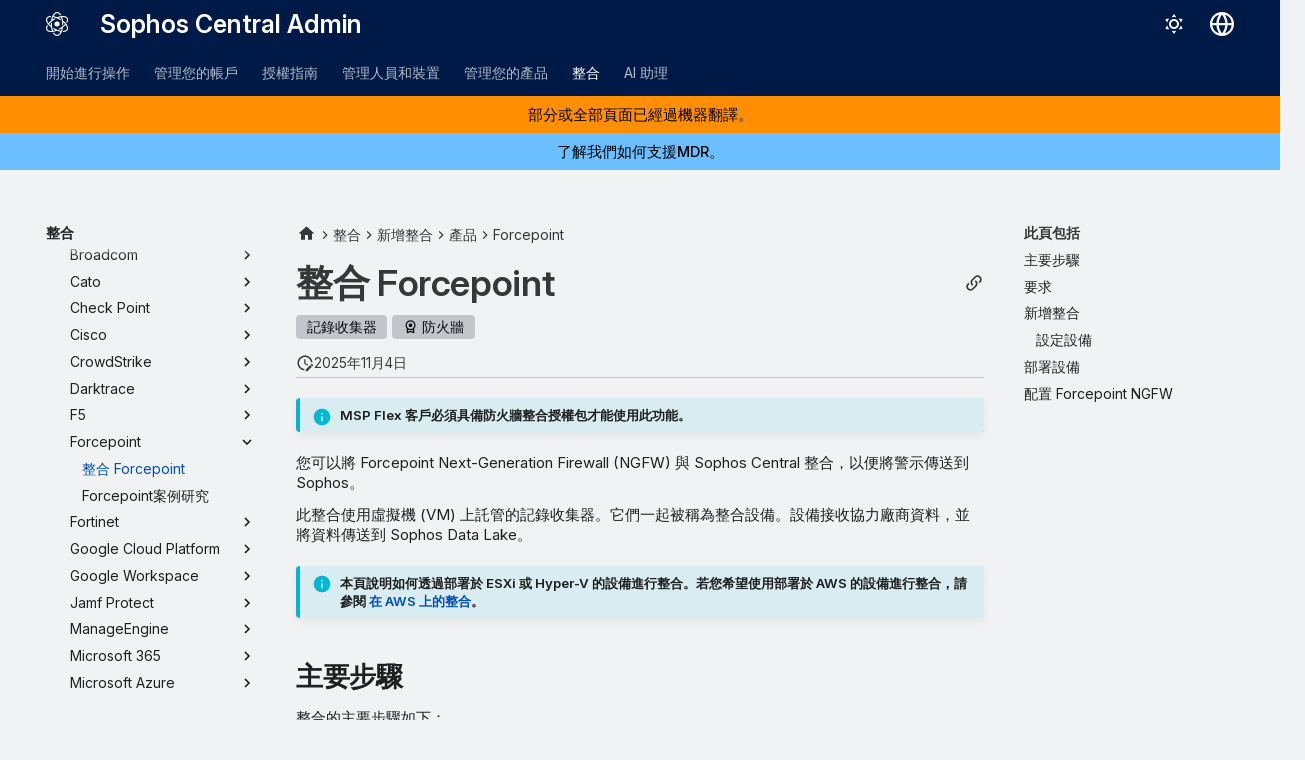

--- FILE ---
content_type: text/html
request_url: https://docs.sophos.com/central/customer/help/zh-tw/ManageYourProducts/ThreatAnalysisCenter/Integrations/Forcepoint/ForcepointSetup/index.html
body_size: 14472
content:
<!doctype html><html lang=zh-TW class=no-js> <head><script type=text/javascript src=https://static.cloud.coveo.com/coveo.analytics.js/2/coveoua.js></script><script type=module src=https://static.cloud.coveo.com/atomic/v3.20/atomic.esm.js></script><link rel=stylesheet href=https://static.cloud.coveo.com/atomic/v3.20/themes/coveo.css><script type=text/javascript>function searchAllContent(){const baseURL='https://support.sophos.com/support/s/support-community-search';const urlParams=window.location.hash;window.open(`${baseURL}${urlParams}`,'_blank');}</script><script type=module>import{buildRedirectionTrigger,loadAdvancedSearchQueryActions}from'https://static.cloud.coveo.com/headless/v3/headless.esm.js';async function fetchCoveoCredentials(){const url=new URL(window.location.href);const json_url=url.protocol+'//'+url.host+'/assets/coveo/data.json';const orgId=sessionStorage.getItem('coveoOrganizationId');if(orgId===null||orgId==='undefined'){const response=await fetch(json_url);if(!response.ok){console.error('Error fetching Coveo API credentials:',response.error);}
const json=await response.json();sessionStorage.setItem('coveoAccessToken',json.accessToken);sessionStorage.setItem('coveoOrganizationId',json.organizationId);}}
async function initializeStandaloneSearchBox(){await customElements.whenDefined('atomic-search-interface');const searchInterfaceStandaloneBox=document.querySelector('#coveo-atomic-search-standalone-box');await searchInterfaceStandaloneBox.initialize({accessToken:sessionStorage.getItem('coveoAccessToken'),organizationId:sessionStorage.getItem('coveoOrganizationId'),analytics:{analyticsMode:'legacy'}});searchInterfaceStandaloneBox.language='zh-TW';}
async function initializeSearchPage(searchInterface){await searchInterface.initialize({accessToken:sessionStorage.getItem('coveoAccessToken'),organizationId:sessionStorage.getItem('coveoOrganizationId'),analytics:{analyticsMode:'legacy'}});searchInterface.language='zh-TW';const engine=searchInterface.engine;const controller=buildRedirectionTrigger(engine);controller.subscribe(()=>{const{redirectTo}=controller.state;if(redirectTo){window.location.replace(redirectTo);}});const updateAdvancedSearchQueriesAction=loadAdvancedSearchQueryActions(engine).updateAdvancedSearchQueries({aq:'@uri="https://docs.sophos.com/central/customer/help/zh-tw/"'});engine.dispatch(updateAdvancedSearchQueriesAction);searchInterface.executeFirstSearch();}
(async()=>{await customElements.whenDefined('atomic-search-interface');await fetchCoveoCredentials();await initializeStandaloneSearchBox();const searchInterface=document.querySelector('#coveo-atomic-search');if(searchInterface!==null){await initializeSearchPage(searchInterface);document.querySelector('.md-top').style.display='none';}
coveoua("init",sessionStorage.getItem('coveoAccessToken'),"https://"+sessionStorage.getItem('coveoOrganizationId')+".analytics.org.coveo.com");coveoua("send","view",{contentIdKey:"@clickableuri",contentIdValue:window.location.href,});})();</script><link rel=preconnect href=https://fonts.googleapis.com><link rel=preconnect href=https://fonts.gstatic.com crossorigin><link href="https://fonts.googleapis.com/css2?family=Inter:opsz,wght@14..32,400..700&display=swap" rel=stylesheet><script type=text/javascript>
    (function(c,l,a,r,i,t,y){
        c[a]=c[a]||function(){(c[a].q=c[a].q||[]).push(arguments)};
        t=l.createElement(r);t.async=1;t.src="https://www.clarity.ms/tag/"+i;
        y=l.getElementsByTagName(r)[0];y.parentNode.insertBefore(t,y);
    })(window, document, "clarity", "script", "nfhqssysry");
</script><script>(function(w,d,s,l,i){w[l]=w[l]||[];w[l].push({'gtm.start':
new Date().getTime(),event:'gtm.js'});var f=d.getElementsByTagName(s)[0],
j=d.createElement(s),dl=l!='dataLayer'?'&l='+l:'';j.async=true;j.src=
'https://www.googletagmanager.com/gtm.js?id='+i+dl;f.parentNode.insertBefore(j,f);
})(window,document,'script','dataLayer','GTM-TW8W88B');</script><link href=https://cdn.jsdelivr.net/npm/bootstrap@5.2.0/dist/css/bootstrap.min.css rel=stylesheet integrity=sha384-gH2yIJqKdNHPEq0n4Mqa/HGKIhSkIHeL5AyhkYV8i59U5AR6csBvApHHNl/vI1Bx crossorigin=anonymous><meta charset=utf-8><meta name=viewport content="width=device-width,initial-scale=1"><meta name=description content="您可以將 Forcepoint NGFW 與 Sophos Central 整合。"><meta name=author content="Sophos Ltd."><link href=https://docs.sophos.com/central/customer/help/zh-tw/ManageYourProducts/ThreatAnalysisCenter/Integrations/Forcepoint/ForcepointSetup/ rel=canonical><link href=../ rel=prev><link href=../ForcepointCases/ rel=next><link rel=icon href=../../../../../assets/images/sophos/sophosfavicon.ico><meta name=generator content="mkdocs-1.6.1, mkdocs-material-9.6.21+insiders-4.53.17"><title>整合 Forcepoint - Sophos Central Admin</title><link rel=stylesheet href=../../../../../assets/stylesheets/main.7d528353.min.css><link rel=stylesheet href=../../../../../assets/stylesheets/palette.ab4e12ef.min.css><link rel=preconnect href=https://fonts.gstatic.com crossorigin><link rel=stylesheet href="https://fonts.googleapis.com/css?family=Roboto:300,300i,400,400i,700,700i%7CRoboto+Mono:400,400i,700,700i&display=fallback"><style>:root{--md-text-font:"Roboto";--md-code-font:"Roboto Mono"}</style><link rel=stylesheet href=../../../../../assets/stylesheets/sophos/sophos.css><script>__md_scope=new URL("../../../../..",location),__md_hash=e=>[...e].reduce(((e,_)=>(e<<5)-e+_.charCodeAt(0)),0),__md_get=(e,_=localStorage,t=__md_scope)=>JSON.parse(_.getItem(t.pathname+"."+e)),__md_set=(e,_,t=localStorage,a=__md_scope)=>{try{t.setItem(a.pathname+"."+e,JSON.stringify(_))}catch(e){}}</script><script id=__analytics>function __md_analytics(){function e(){dataLayer.push(arguments)}window.dataLayer=window.dataLayer||[],e("js",new Date),e("config","UA-737537-1"),document.addEventListener("DOMContentLoaded",(function(){document.forms.search&&document.forms.search.query.addEventListener("blur",(function(){this.value&&e("event","search",{search_term:this.value})}));document$.subscribe((function(){var t=document.forms.feedback;if(void 0!==t)for(var a of t.querySelectorAll("[type=submit]"))a.addEventListener("click",(function(a){a.preventDefault();var n=document.location.pathname,d=this.getAttribute("data-md-value");e("event","feedback",{page:n,data:d}),t.firstElementChild.disabled=!0;var r=t.querySelector(".md-feedback__note [data-md-value='"+d+"']");r&&(r.hidden=!1)})),t.hidden=!1})),location$.subscribe((function(t){e("config","UA-737537-1",{page_path:t.pathname})}))}));var t=document.createElement("script");t.async=!0,t.src="https://www.googletagmanager.com/gtag/js?id=UA-737537-1",document.getElementById("__analytics").insertAdjacentElement("afterEnd",t)}</script><script>"undefined"!=typeof __md_analytics&&__md_analytics()</script><style>
        .md-source-icon {
            display: none;
        }

        .dismiss-button {
            background-color: transparent;
            border: none;
            color: white;
            margin-left: 10px;
            cursor: pointer;
            font-weight: normal;
            text-decoration: underline;
        }
    </style><meta property=og:type content=website><meta property=og:title content="整合 Forcepoint - Sophos Central Admin"><meta property=og:description content="您可以將 Forcepoint NGFW 與 Sophos Central 整合。"><meta property=og:image content=https://docs.sophos.com/central/customer/help/zh-tw/assets/images/social/ManageYourProducts/ThreatAnalysisCenter/Integrations/Forcepoint/ForcepointSetup.png><meta property=og:image:type content=image/png><meta property=og:image:width content=1200><meta property=og:image:height content=630><meta content=https://docs.sophos.com/central/customer/help/zh-tw/ManageYourProducts/ThreatAnalysisCenter/Integrations/Forcepoint/ForcepointSetup/ property=og:url><meta property=twitter:card content=summary_large_image><meta property=twitter:title content="整合 Forcepoint - Sophos Central Admin"><meta property=twitter:description content="您可以將 Forcepoint NGFW 與 Sophos Central 整合。"><meta property=twitter:image content=https://docs.sophos.com/central/customer/help/zh-tw/assets/images/social/ManageYourProducts/ThreatAnalysisCenter/Integrations/Forcepoint/ForcepointSetup.png></head> <body dir=ltr data-md-color-scheme=sophosLight data-md-color-primary=indigo data-md-color-accent=indigo> <noscript><iframe src="https://www.googletagmanager.com/ns.html?id=GTM-TW8W88B" height=0 width=0 style=display:none;visibility:hidden></iframe></noscript> <input class=md-toggle data-md-toggle=drawer type=checkbox id=__drawer autocomplete=off> <input class=md-toggle data-md-toggle=search type=checkbox id=__search autocomplete=off> <label class=md-overlay for=__drawer></label> <div data-md-component=skip> <a href=#forcepoint class=md-skip> 跳至內容 </a> </div> <header class="md-header md-header--shadow md-header--lifted" data-md-component=header> <nav class="md-header__inner md-grid" aria-label=標頭> <a href=../../../../.. title="Sophos Central Admin" class="md-header__button md-logo" aria-label="Sophos Central Admin" data-md-component=logo> <img src=../../../../../assets/images/sophos/central.svg alt=logo> </a> <label class="md-header__button md-icon" for=__drawer> <svg xmlns=http://www.w3.org/2000/svg viewbox="0 0 24 24"><path d="M3 6h18v2H3zm0 5h18v2H3zm0 5h18v2H3z"/></svg> </label> <div class=md-header__title data-md-component=header-title> <div class=md-header__ellipsis> <div class=md-header__topic> <span class=md-ellipsis> Sophos Central Admin </span> </div> <div class=md-header__topic data-md-component=header-topic> <span class=md-ellipsis> 整合 Forcepoint </span> </div> </div> </div> <form class=md-header__option data-md-component=palette> <input class=md-option data-md-color-media="(prefers-color-scheme: light)" data-md-color-scheme=sophosLight data-md-color-primary=indigo data-md-color-accent=indigo aria-label=切換至深色模式 type=radio name=__palette id=__palette_0> <label class="md-header__button md-icon" title=切換至深色模式 for=__palette_1 hidden> <svg xmlns=http://www.w3.org/2000/svg viewbox="0 0 24 24"><path d="M12 7a5 5 0 0 1 5 5 5 5 0 0 1-5 5 5 5 0 0 1-5-5 5 5 0 0 1 5-5m0 2a3 3 0 0 0-3 3 3 3 0 0 0 3 3 3 3 0 0 0 3-3 3 3 0 0 0-3-3m0-7 2.39 3.42C13.65 5.15 12.84 5 12 5s-1.65.15-2.39.42zM3.34 7l4.16-.35A7.2 7.2 0 0 0 5.94 8.5c-.44.74-.69 1.5-.83 2.29zm.02 10 1.76-3.77a7.131 7.131 0 0 0 2.38 4.14zM20.65 7l-1.77 3.79a7.02 7.02 0 0 0-2.38-4.15zm-.01 10-4.14.36c.59-.51 1.12-1.14 1.54-1.86.42-.73.69-1.5.83-2.29zM12 22l-2.41-3.44c.74.27 1.55.44 2.41.44.82 0 1.63-.17 2.37-.44z"/></svg> </label> <input class=md-option data-md-color-media="(prefers-color-scheme: dark)" data-md-color-scheme=sophosDark data-md-color-primary=blue data-md-color-accent=blue aria-label=切換至淺色模式 type=radio name=__palette id=__palette_1> <label class="md-header__button md-icon" title=切換至淺色模式 for=__palette_0 hidden> <svg xmlns=http://www.w3.org/2000/svg viewbox="0 0 24 24"><path d="m17.75 4.09-2.53 1.94.91 3.06-2.63-1.81-2.63 1.81.91-3.06-2.53-1.94L12.44 4l1.06-3 1.06 3zm3.5 6.91-1.64 1.25.59 1.98-1.7-1.17-1.7 1.17.59-1.98L15.75 11l2.06-.05L18.5 9l.69 1.95zm-2.28 4.95c.83-.08 1.72 1.1 1.19 1.85-.32.45-.66.87-1.08 1.27C15.17 23 8.84 23 4.94 19.07c-3.91-3.9-3.91-10.24 0-14.14.4-.4.82-.76 1.27-1.08.75-.53 1.93.36 1.85 1.19-.27 2.86.69 5.83 2.89 8.02a9.96 9.96 0 0 0 8.02 2.89m-1.64 2.02a12.08 12.08 0 0 1-7.8-3.47c-2.17-2.19-3.33-5-3.49-7.82-2.81 3.14-2.7 7.96.31 10.98 3.02 3.01 7.84 3.12 10.98.31"/></svg> </label> </form> <script>var palette=__md_get("__palette");if(palette&&palette.color){if("(prefers-color-scheme)"===palette.color.media){var media=matchMedia("(prefers-color-scheme: light)"),input=document.querySelector(media.matches?"[data-md-color-media='(prefers-color-scheme: light)']":"[data-md-color-media='(prefers-color-scheme: dark)']");palette.color.media=input.getAttribute("data-md-color-media"),palette.color.scheme=input.getAttribute("data-md-color-scheme"),palette.color.primary=input.getAttribute("data-md-color-primary"),palette.color.accent=input.getAttribute("data-md-color-accent")}for(var[key,value]of Object.entries(palette.color))document.body.setAttribute("data-md-color-"+key,value)}</script> <div class=md-header__option> <div class=md-select> <button class="md-header__button md-icon" aria-label=選擇語言> <svg xmlns=http://www.w3.org/2000/svg viewbox="0 0 16 16"><path d="M8 0a8 8 0 1 1 0 16A8 8 0 0 1 8 0M5.78 8.75a9.64 9.64 0 0 0 1.363 4.177q.383.64.857 1.215c.245-.296.551-.705.857-1.215A9.64 9.64 0 0 0 10.22 8.75Zm4.44-1.5a9.64 9.64 0 0 0-1.363-4.177c-.307-.51-.612-.919-.857-1.215a10 10 0 0 0-.857 1.215A9.64 9.64 0 0 0 5.78 7.25Zm-5.944 1.5H1.543a6.51 6.51 0 0 0 4.666 5.5q-.184-.271-.352-.552c-.715-1.192-1.437-2.874-1.581-4.948m-2.733-1.5h2.733c.144-2.074.866-3.756 1.58-4.948q.18-.295.353-.552a6.51 6.51 0 0 0-4.666 5.5m10.181 1.5c-.144 2.074-.866 3.756-1.58 4.948q-.18.296-.353.552a6.51 6.51 0 0 0 4.666-5.5Zm2.733-1.5a6.51 6.51 0 0 0-4.666-5.5q.184.272.353.552c.714 1.192 1.436 2.874 1.58 4.948Z"/></svg> </button> <div class=md-select__inner> <ul class=md-select__list> <li class=md-select__item> <a href="https://docs.sophos.com/central/customer/help/de-de/index.html?contextId=forcepointngfw" hreflang=de class=md-select__link> Deutsch </a> </li> <li class=md-select__item> <a href="https://docs.sophos.com/central/customer/help/en-us/index.html?contextId=forcepointngfw" hreflang=en class=md-select__link> English </a> </li> <li class=md-select__item> <a href="https://docs.sophos.com/central/customer/help/es-es/index.html?contextId=forcepointngfw" hreflang=es class=md-select__link> Español </a> </li> <li class=md-select__item> <a href="https://docs.sophos.com/central/customer/help/fr-fr/index.html?contextId=forcepointngfw" hreflang=fr class=md-select__link> Français </a> </li> <li class=md-select__item> <a href="https://docs.sophos.com/central/customer/help/it-it/index.html?contextId=forcepointngfw" hreflang=it class=md-select__link> Italiano </a> </li> <li class=md-select__item> <a href="https://docs.sophos.com/central/customer/help/ja-jp/index.html?contextId=forcepointngfw" hreflang=ja class=md-select__link> 日本語 </a> </li> <li class=md-select__item> <a href="https://docs.sophos.com/central/customer/help/ko-kr/index.html?contextId=forcepointngfw" hreflang=kr class=md-select__link> 한국어 </a> </li> <li class=md-select__item> <a href="https://docs.sophos.com/central/customer/help/pt-br/index.html?contextId=forcepointngfw" hreflang=pt-BR class=md-select__link> Português (Brasil) </a> </li> <li class=md-select__item> <a href="https://docs.sophos.com/central/customer/help/zh-tw/index.html?contextId=forcepointngfw" hreflang=zh-TW class=md-select__link> 中文（繁體） </a> </li> </ul> </div> </div> </div> <div class=sophos-search> <atomic-search-interface id=coveo-atomic-search-standalone-box search-hub=documentation> <atomic-search-box redirection-url=../../../../../search/index.html> </atomic-search-box> </atomic-search-interface> </div> </nav> <nav class=md-tabs aria-label=標籤 data-md-component=tabs> <div class=md-grid> <ul class=md-tabs__list> <li class=md-tabs__item> <a href=../../../../../GettingStarted/ class=md-tabs__link> 開始進行操作 </a> </li> <li class=md-tabs__item> <a href=../../../../../ManageYourAccount/ class=md-tabs__link> 管理您的帳戶 </a> </li> <li class=md-tabs__item> <a href=../../../../../LicensingGuide/ class=md-tabs__link> 授權指南 </a> </li> <li class=md-tabs__item> <a href=../../../../../PeopleAndDevices/ class=md-tabs__link> 管理人員和裝置 </a> </li> <li class=md-tabs__item> <a href=../../../../ class=md-tabs__link> 管理您的產品 </a> </li> <li class="md-tabs__item md-tabs__item--active"> <a href=../../ class=md-tabs__link> 整合 </a> </li> <li class=md-tabs__item> <a href=../../../../../AI/ class=md-tabs__link> AI 助理 </a> </li> </ul> </div> </nav> </header> <div class=md-container data-md-component=container> <div class="sophos_hero_banner sophos_hero_banner_mt"> 部分或全部頁面已經過機器翻譯。 </div> <div class="sophos_hero_banner sophos_hero_banner_info"> <a href=https://docs.sophos.com/central/MDR/help/zh-tw/support/ class=sophos-banner--link> 了解我們如何支援MDR。 </a> </div> <main class=md-main data-md-component=main> <div class="md-main__inner md-grid"> <div class="md-sidebar md-sidebar--primary" data-md-component=sidebar data-md-type=navigation> <div class=md-sidebar__scrollwrap> <div class=md-sidebar__inner> <nav class="md-nav md-nav--primary md-nav--lifted" aria-label=導覽 data-md-level=0> <label class=md-nav__title for=__drawer> <a href=../../../../.. title="Sophos Central Admin" class="md-nav__button md-logo" aria-label="Sophos Central Admin" data-md-component=logo> <img src=../../../../../assets/images/sophos/central.svg alt=logo> </a> Sophos Central Admin </label> <ul class=md-nav__list data-md-scrollfix> <li class="md-nav__item md-nav__item--pruned md-nav__item--nested"> <a href=../../../../../GettingStarted/ class=md-nav__link> <span class=md-ellipsis> 開始進行操作 </span> <span class="md-nav__icon md-icon"></span> </a> </li> <li class="md-nav__item md-nav__item--pruned md-nav__item--nested"> <a href=../../../../../ManageYourAccount/ class=md-nav__link> <span class=md-ellipsis> 管理您的帳戶 </span> <span class="md-nav__icon md-icon"></span> </a> </li> <li class="md-nav__item md-nav__item--pruned md-nav__item--nested"> <a href=../../../../../LicensingGuide/ class=md-nav__link> <span class=md-ellipsis> 授權指南 </span> <span class="md-nav__icon md-icon"></span> </a> </li> <li class="md-nav__item md-nav__item--pruned md-nav__item--nested"> <a href=../../../../../PeopleAndDevices/ class=md-nav__link> <span class=md-ellipsis> 管理人員和裝置 </span> <span class="md-nav__icon md-icon"></span> </a> </li> <li class="md-nav__item md-nav__item--pruned md-nav__item--nested"> <a href=../../../../ class=md-nav__link> <span class=md-ellipsis> 管理您的產品 </span> <span class="md-nav__icon md-icon"></span> </a> </li> <li class="md-nav__item md-nav__item--active md-nav__item--section md-nav__item--nested"> <input class="md-nav__toggle md-toggle " type=checkbox id=__nav_6 checked> <div class="md-nav__link md-nav__container"> <a href=../../ class="md-nav__link "> <span class=md-ellipsis> 整合 </span> </a> <label class="md-nav__link " for=__nav_6 id=__nav_6_label tabindex> <span class="md-nav__icon md-icon"></span> </label> </div> <nav class=md-nav data-md-level=1 aria-labelledby=__nav_6_label aria-expanded=true> <label class=md-nav__title for=__nav_6> <span class="md-nav__icon md-icon"></span> 整合 </label> <ul class=md-nav__list data-md-scrollfix> <li class="md-nav__item md-nav__item--active md-nav__item--nested"> <input class="md-nav__toggle md-toggle " type=checkbox id=__nav_6_2 checked> <div class="md-nav__link md-nav__container"> <a href=../../OverviewAddIntegrations/ class="md-nav__link "> <span class=md-ellipsis> 新增整合 </span> </a> <label class="md-nav__link " for=__nav_6_2 id=__nav_6_2_label tabindex=0> <span class="md-nav__icon md-icon"></span> </label> </div> <nav class=md-nav data-md-level=2 aria-labelledby=__nav_6_2_label aria-expanded=true> <label class=md-nav__title for=__nav_6_2> <span class="md-nav__icon md-icon"></span> 新增整合 </label> <ul class=md-nav__list data-md-scrollfix> <li class="md-nav__item md-nav__item--pruned md-nav__item--nested"> <a href=../../OverviewIntegrationRequirements/ class=md-nav__link> <span class=md-ellipsis> 需求 </span> <span class="md-nav__icon md-icon"></span> </a> </li> <li class="md-nav__item md-nav__item--active md-nav__item--nested"> <input class="md-nav__toggle md-toggle " type=checkbox id=__nav_6_2_3 checked> <div class="md-nav__link md-nav__container"> <a href=../../OverviewProducts/ class="md-nav__link "> <span class=md-ellipsis> 產品 </span> </a> <label class="md-nav__link " for=__nav_6_2_3 id=__nav_6_2_3_label tabindex=0> <span class="md-nav__icon md-icon"></span> </label> </div> <nav class=md-nav data-md-level=3 aria-labelledby=__nav_6_2_3_label aria-expanded=true> <label class=md-nav__title for=__nav_6_2_3> <span class="md-nav__icon md-icon"></span> 產品 </label> <ul class=md-nav__list data-md-scrollfix> <li class="md-nav__item md-nav__item--pruned md-nav__item--nested"> <a href=../../Sophos/ class=md-nav__link> <span class=md-ellipsis> Sophos </span> <span class="md-nav__icon md-icon"></span> </a> </li> <li class="md-nav__item md-nav__item--pruned md-nav__item--nested"> <a href=../../Acronis/ class=md-nav__link> <span class=md-ellipsis> Acronis </span> <span class="md-nav__icon md-icon"></span> </a> </li> <li class="md-nav__item md-nav__item--pruned md-nav__item--nested"> <a href=../../AppOmni/ class=md-nav__link> <span class=md-ellipsis> AppOmni </span> <span class="md-nav__icon md-icon"></span> </a> </li> <li class="md-nav__item md-nav__item--pruned md-nav__item--nested"> <a href=../../Armis/ class=md-nav__link> <span class=md-ellipsis> Armis </span> <span class="md-nav__icon md-icon"></span> </a> </li> <li class="md-nav__item md-nav__item--pruned md-nav__item--nested"> <a href=../../Aryaka/ class=md-nav__link> <span class=md-ellipsis> Aryaka </span> <span class="md-nav__icon md-icon"></span> </a> </li> <li class="md-nav__item md-nav__item--pruned md-nav__item--nested"> <a href=../../Auth0/ class=md-nav__link> <span class=md-ellipsis> Auth0 </span> <span class="md-nav__icon md-icon"></span> </a> </li> <li class="md-nav__item md-nav__item--pruned md-nav__item--nested"> <a href=../../AWS/ class=md-nav__link> <span class=md-ellipsis> AWS </span> <span class="md-nav__icon md-icon"></span> </a> </li> <li class="md-nav__item md-nav__item--pruned md-nav__item--nested"> <a href=../../Barracuda/ class=md-nav__link> <span class=md-ellipsis> Barracuda CloudGen </span> <span class="md-nav__icon md-icon"></span> </a> </li> <li class="md-nav__item md-nav__item--pruned md-nav__item--nested"> <a href=../../Blackberry/ class=md-nav__link> <span class=md-ellipsis> CylanceOPTICS </span> <span class="md-nav__icon md-icon"></span> </a> </li> <li class="md-nav__item md-nav__item--pruned md-nav__item--nested"> <a href=../../Broadcom/ class=md-nav__link> <span class=md-ellipsis> Broadcom </span> <span class="md-nav__icon md-icon"></span> </a> </li> <li class="md-nav__item md-nav__item--pruned md-nav__item--nested"> <a href=../../Cato/ class=md-nav__link> <span class=md-ellipsis> Cato </span> <span class="md-nav__icon md-icon"></span> </a> </li> <li class="md-nav__item md-nav__item--pruned md-nav__item--nested"> <a href=../../Checkpoint/ class=md-nav__link> <span class=md-ellipsis> Check Point </span> <span class="md-nav__icon md-icon"></span> </a> </li> <li class="md-nav__item md-nav__item--pruned md-nav__item--nested"> <a href=../../Cisco/ class=md-nav__link> <span class=md-ellipsis> Cisco </span> <span class="md-nav__icon md-icon"></span> </a> </li> <li class="md-nav__item md-nav__item--pruned md-nav__item--nested"> <a href=../../CrowdStrike/ class=md-nav__link> <span class=md-ellipsis> CrowdStrike </span> <span class="md-nav__icon md-icon"></span> </a> </li> <li class="md-nav__item md-nav__item--pruned md-nav__item--nested"> <a href=../../Darktrace/ class=md-nav__link> <span class=md-ellipsis> Darktrace </span> <span class="md-nav__icon md-icon"></span> </a> </li> <li class="md-nav__item md-nav__item--pruned md-nav__item--nested"> <a href=../../F5/ class=md-nav__link> <span class=md-ellipsis> F5 </span> <span class="md-nav__icon md-icon"></span> </a> </li> <li class="md-nav__item md-nav__item--active md-nav__item--nested"> <input class="md-nav__toggle md-toggle " type=checkbox id=__nav_6_2_3_18 checked> <div class="md-nav__link md-nav__container"> <a href=../ class="md-nav__link "> <span class=md-ellipsis> Forcepoint </span> </a> <label class="md-nav__link " for=__nav_6_2_3_18 id=__nav_6_2_3_18_label tabindex=0> <span class="md-nav__icon md-icon"></span> </label> </div> <nav class=md-nav data-md-level=4 aria-labelledby=__nav_6_2_3_18_label aria-expanded=true> <label class=md-nav__title for=__nav_6_2_3_18> <span class="md-nav__icon md-icon"></span> Forcepoint </label> <ul class=md-nav__list data-md-scrollfix> <li class="md-nav__item md-nav__item--active"> <input class="md-nav__toggle md-toggle" type=checkbox id=__toc> <label class="md-nav__link md-nav__link--active" for=__toc> <span class=md-ellipsis> 整合 Forcepoint </span> <span class="md-nav__icon md-icon"></span> </label> <a href=./ class="md-nav__link md-nav__link--active"> <span class=md-ellipsis> 整合 Forcepoint </span> </a> <nav class="md-nav md-nav--secondary" aria-label=此頁包括> <label class=md-nav__title for=__toc> <span class="md-nav__icon md-icon"></span> 此頁包括 </label> <ul class=md-nav__list data-md-component=toc data-md-scrollfix> <li class=md-nav__item> <a href=#_1 class=md-nav__link> <span class=md-ellipsis> 主要步驟 </span> </a> </li> <li class=md-nav__item> <a href=#_2 class=md-nav__link> <span class=md-ellipsis> 要求 </span> </a> </li> <li class=md-nav__item> <a href=#_3 class=md-nav__link> <span class=md-ellipsis> 新增整合 </span> </a> <nav class=md-nav aria-label=新增整合> <ul class=md-nav__list> <li class=md-nav__item> <a href=#_4 class=md-nav__link> <span class=md-ellipsis> 設定設備 </span> </a> </li> </ul> </nav> </li> <li class=md-nav__item> <a href=#_5 class=md-nav__link> <span class=md-ellipsis> 部署設備 </span> </a> </li> <li class=md-nav__item> <a href=#forcepoint-ngfw class=md-nav__link> <span class=md-ellipsis> 配置 Forcepoint NGFW </span> </a> </li> </ul> </nav> </li> <li class=md-nav__item> <a href=../ForcepointCases/ class=md-nav__link> <span class=md-ellipsis> Forcepoint案例研究 </span> </a> </li> </ul> </nav> </li> <li class="md-nav__item md-nav__item--pruned md-nav__item--nested"> <a href=../../Fortinet/ class=md-nav__link> <span class=md-ellipsis> Fortinet </span> <span class="md-nav__icon md-icon"></span> </a> </li> <li class="md-nav__item md-nav__item--pruned md-nav__item--nested"> <a href=../../GoogleCloudPlatform/ class=md-nav__link> <span class=md-ellipsis> Google Cloud Platform </span> <span class="md-nav__icon md-icon"></span> </a> </li> <li class="md-nav__item md-nav__item--pruned md-nav__item--nested"> <a href=../../GoogleWorkspace/ class=md-nav__link> <span class=md-ellipsis> Google Workspace </span> <span class="md-nav__icon md-icon"></span> </a> </li> <li class="md-nav__item md-nav__item--pruned md-nav__item--nested"> <a href=../../JamfProtect/ class=md-nav__link> <span class=md-ellipsis> Jamf Protect </span> <span class="md-nav__icon md-icon"></span> </a> </li> <li class="md-nav__item md-nav__item--pruned md-nav__item--nested"> <a href=../../Manageengine/ class=md-nav__link> <span class=md-ellipsis> ManageEngine </span> <span class="md-nav__icon md-icon"></span> </a> </li> <li class="md-nav__item md-nav__item--pruned md-nav__item--nested"> <a href=../../Microsoft365/ class=md-nav__link> <span class=md-ellipsis> Microsoft 365 </span> <span class="md-nav__icon md-icon"></span> </a> </li> <li class="md-nav__item md-nav__item--pruned md-nav__item--nested"> <a href=../../MicrosoftAzure/ class=md-nav__link> <span class=md-ellipsis> Microsoft Azure </span> <span class="md-nav__icon md-icon"></span> </a> </li> <li class="md-nav__item md-nav__item--pruned md-nav__item--nested"> <a href=../../Mimecast/ class=md-nav__link> <span class=md-ellipsis> Mimecast </span> <span class="md-nav__icon md-icon"></span> </a> </li> <li class="md-nav__item md-nav__item--pruned md-nav__item--nested"> <a href=../../Okta/ class=md-nav__link> <span class=md-ellipsis> Okta </span> <span class="md-nav__icon md-icon"></span> </a> </li> <li class="md-nav__item md-nav__item--pruned md-nav__item--nested"> <a href=../../Orca/ class=md-nav__link> <span class=md-ellipsis> Orca </span> <span class="md-nav__icon md-icon"></span> </a> </li> <li class="md-nav__item md-nav__item--pruned md-nav__item--nested"> <a href=../../Ordr/ class=md-nav__link> <span class=md-ellipsis> Ordr </span> <span class="md-nav__icon md-icon"></span> </a> </li> <li class="md-nav__item md-nav__item--pruned md-nav__item--nested"> <a href=../../PaloAlto/ class=md-nav__link> <span class=md-ellipsis> Palo Alto </span> <span class="md-nav__icon md-icon"></span> </a> </li> <li class="md-nav__item md-nav__item--pruned md-nav__item--nested"> <a href=../../Proofpoint/ class=md-nav__link> <span class=md-ellipsis> Proofpoint </span> <span class="md-nav__icon md-icon"></span> </a> </li> <li class="md-nav__item md-nav__item--pruned md-nav__item--nested"> <a href=../../Rubrik/ class=md-nav__link> <span class=md-ellipsis> Rubrik </span> <span class="md-nav__icon md-icon"></span> </a> </li> <li class="md-nav__item md-nav__item--pruned md-nav__item--nested"> <a href=../../Secutec/ class=md-nav__link> <span class=md-ellipsis> Secutec </span> <span class="md-nav__icon md-icon"></span> </a> </li> <li class="md-nav__item md-nav__item--pruned md-nav__item--nested"> <a href=../../Sentinelone/ class=md-nav__link> <span class=md-ellipsis> SentinelOne </span> <span class="md-nav__icon md-icon"></span> </a> </li> <li class="md-nav__item md-nav__item--pruned md-nav__item--nested"> <a href=../../Sonicwall/ class=md-nav__link> <span class=md-ellipsis> SonicWall </span> <span class="md-nav__icon md-icon"></span> </a> </li> <li class="md-nav__item md-nav__item--pruned md-nav__item--nested"> <a href=../../Thinkst/ class=md-nav__link> <span class=md-ellipsis> Thinkst Canary </span> <span class="md-nav__icon md-icon"></span> </a> </li> <li class="md-nav__item md-nav__item--pruned md-nav__item--nested"> <a href=../../Trendmicro/ class=md-nav__link> <span class=md-ellipsis> Trend Micro </span> <span class="md-nav__icon md-icon"></span> </a> </li> <li class="md-nav__item md-nav__item--pruned md-nav__item--nested"> <a href=../../Ubiquiti/ class=md-nav__link> <span class=md-ellipsis> Ubiquiti </span> <span class="md-nav__icon md-icon"></span> </a> </li> <li class="md-nav__item md-nav__item--pruned md-nav__item--nested"> <a href=../../Vectra/ class=md-nav__link> <span class=md-ellipsis> Vectra </span> <span class="md-nav__icon md-icon"></span> </a> </li> <li class="md-nav__item md-nav__item--pruned md-nav__item--nested"> <a href=../../Veeam/ class=md-nav__link> <span class=md-ellipsis> Veeam Backup & Replication </span> <span class="md-nav__icon md-icon"></span> </a> </li> <li class="md-nav__item md-nav__item--pruned md-nav__item--nested"> <a href=../../WatchGuard/ class=md-nav__link> <span class=md-ellipsis> WatchGuard </span> <span class="md-nav__icon md-icon"></span> </a> </li> <li class="md-nav__item md-nav__item--pruned md-nav__item--nested"> <a href=../../Zscaler/ class=md-nav__link> <span class=md-ellipsis> Zscaler </span> <span class="md-nav__icon md-icon"></span> </a> </li> </ul> </nav> </li> </ul> </nav> </li> <li class=md-nav__item> <a href=../../IntegrationsOnAWS/ class=md-nav__link> <span class=md-ellipsis> 在AWS上添加集成 </span> </a> </li> <li class="md-nav__item md-nav__item--pruned md-nav__item--nested"> <a href=../../OverviewSetUpAppliances/ class=md-nav__link> <span class=md-ellipsis> 整合設備 </span> <span class="md-nav__icon md-icon"></span> </a> </li> <li class=md-nav__item> <a href=../../IntegrationHealthAlerts/ class=md-nav__link> <span class=md-ellipsis> 整合健康狀態警示 </span> </a> </li> <li class=md-nav__item> <a href=../../TelemetryJourney/ class=md-nav__link> <span class=md-ellipsis> 遙測歷程 </span> </a> </li> <li class=md-nav__item> <a href=../../DetectionPipeline/ class=md-nav__link> <span class=md-ellipsis> 整合功能的偵測管線 </span> </a> </li> <li class=md-nav__item> <a href=../../IntegrationLicenses/ class=md-nav__link> <span class=md-ellipsis> 整合授權 </span> </a> </li> <li class=md-nav__item> <a href=../../IntegrationCredentials/ class=md-nav__link> <span class=md-ellipsis> 整合認證 </span> </a> </li> <li class=md-nav__item> <a href=../../BetaIntegrations/ class=md-nav__link> <span class=md-ellipsis> Beta 整合 </span> </a> </li> <li class=md-nav__item> <a href=../../IntegrationsSubEstates/ class=md-nav__link> <span class=md-ellipsis> 多個子領域的整合 </span> </a> </li> <li class=md-nav__item> <a href=../../TroubleshootMDRIntegrations/ class=md-nav__link> <span class=md-ellipsis> 對整合進行疑難排解 </span> </a> </li> </ul> </nav> </li> <li class="md-nav__item md-nav__item--pruned md-nav__item--nested"> <a href=../../../../../AI/ class=md-nav__link> <span class=md-ellipsis> AI 助理 </span> <span class="md-nav__icon md-icon"></span> </a> </li> </ul> </nav> </div> </div> </div> <div class="md-sidebar md-sidebar--secondary" data-md-component=sidebar data-md-type=toc> <div class=md-sidebar__scrollwrap> <div class=md-sidebar__inner> <nav class="md-nav md-nav--secondary" aria-label=此頁包括> <label class=md-nav__title for=__toc> <span class="md-nav__icon md-icon"></span> 此頁包括 </label> <ul class=md-nav__list data-md-component=toc data-md-scrollfix> <li class=md-nav__item> <a href=#_1 class=md-nav__link> <span class=md-ellipsis> 主要步驟 </span> </a> </li> <li class=md-nav__item> <a href=#_2 class=md-nav__link> <span class=md-ellipsis> 要求 </span> </a> </li> <li class=md-nav__item> <a href=#_3 class=md-nav__link> <span class=md-ellipsis> 新增整合 </span> </a> <nav class=md-nav aria-label=新增整合> <ul class=md-nav__list> <li class=md-nav__item> <a href=#_4 class=md-nav__link> <span class=md-ellipsis> 設定設備 </span> </a> </li> </ul> </nav> </li> <li class=md-nav__item> <a href=#_5 class=md-nav__link> <span class=md-ellipsis> 部署設備 </span> </a> </li> <li class=md-nav__item> <a href=#forcepoint-ngfw class=md-nav__link> <span class=md-ellipsis> 配置 Forcepoint NGFW </span> </a> </li> </ul> </nav> </div> </div> </div> <div class=md-content data-md-component=content> <nav class=md-path aria-label=導覽> <ol class=md-path__list> <li class=md-path__item> <a href=../../../../.. title="Sophos Central Admin" class="md-path__link md-typeset"> <span class="twemoji md-ellipsis"><svg xmlns=http://www.w3.org/2000/svg viewbox="0 0 24 24"><path d="M10 20v-6h4v6h5v-8h3L12 3 2 12h3v8z"/></svg></span> </a> </li> <li class=md-path__item> <a href=../../ class=md-path__link> <span class=md-ellipsis> 整合 </span> </a> </li> <li class=md-path__item> <a href=../../OverviewAddIntegrations/ class=md-path__link> <span class=md-ellipsis> 新增整合 </span> </a> </li> <li class=md-path__item> <a href=../../OverviewProducts/ class=md-path__link> <span class=md-ellipsis> 產品 </span> </a> </li> <li class=md-path__item> <a href=../ class=md-path__link> <span class=md-ellipsis> Forcepoint </span> </a> </li> </ol> </nav> <article class="md-content__inner md-typeset"> <button type=button class="md-content__button md-icon button--share" data-bs-toggle=modal data-bs-target=#showPermalink title=顯示永久連結> <span class=twemoji><svg xmlns=http://www.w3.org/2000/svg viewbox="0 0 24 24"><path d="M10.59 13.41c.41.39.41 1.03 0 1.42-.39.39-1.03.39-1.42 0a5.003 5.003 0 0 1 0-7.07l3.54-3.54a5.003 5.003 0 0 1 7.07 0 5.003 5.003 0 0 1 0 7.07l-1.49 1.49c.01-.82-.12-1.64-.4-2.42l.47-.48a2.98 2.98 0 0 0 0-4.24 2.98 2.98 0 0 0-4.24 0l-3.53 3.53a2.98 2.98 0 0 0 0 4.24m2.82-4.24c.39-.39 1.03-.39 1.42 0a5.003 5.003 0 0 1 0 7.07l-3.54 3.54a5.003 5.003 0 0 1-7.07 0 5.003 5.003 0 0 1 0-7.07l1.49-1.49c-.01.82.12 1.64.4 2.43l-.47.47a2.98 2.98 0 0 0 0 4.24 2.98 2.98 0 0 0 4.24 0l3.53-3.53a2.98 2.98 0 0 0 0-4.24.973.973 0 0 1 0-1.42"/></svg></span> </button> <div class="modal fade modal--sophos" id=showPermalink tabindex=-1> <div class="modal-dialog modal-xl"> <div class=modal-content> <div class=modal-header> <p class="modal-title fs-6">頁面永久連結</p> <button type=button class=btn-close data-bs-dismiss=modal title aria-label></button> </div> <div class=modal-body> <p>參考此頁面時，請務必使用以下永久連結。在以後的說明版本中，它將保持不變。</p> <p> <span id=showPermalinkUrl class=font-monospace>https://docs.sophos.com/central/customer/help/zh-tw/index.html?contextId=forcepointngfw</span> <span> <button id=showPermalinkCopyButton type=button class="md-header__button md-icon" title=複製連結至剪貼簿> <span class=twemoji><svg xmlns=http://www.w3.org/2000/svg viewbox="0 0 24 24"><path d="M19 21H8V7h11m0-2H8a2 2 0 0 0-2 2v14a2 2 0 0 0 2 2h11a2 2 0 0 0 2-2V7a2 2 0 0 0-2-2m-3-4H4a2 2 0 0 0-2 2v14h2V3h12z"/></svg></span> </button> </span> </p> <p id=showPermalinkError class=text-danger style=display:none>您的瀏覽器不支援將連結複製到剪貼簿。請手動複製。</p> </div> </div> </div> </div> <script type=text/javascript>
            function copyToClipboard(text) {
                navigator.clipboard
                    .writeText(text)
                    .then(() => {
                        // copy to clipboard was successful
                    })
                    .catch(() => {
                        document.getElementById("showPermalinkError").style.display = "inherit";
                    });
            }

            document.getElementById("showPermalinkCopyButton").addEventListener('click', (event) => {
                copyToClipboard(document.getElementById("showPermalinkUrl").innerHTML);
            });
            document.getElementById("showPermalink").addEventListener('hidden.bs.modal', event => {
                document.getElementById("showPermalinkError").style.display = "none";
            })
        </script> <nav class=md-tags hidden> <span class=md-tag hidden>license_dot_firewall_frompill</span> <span class=md-tag hidden>logCollector_frompill</span> </nav> <h1 id=forcepoint>整合 Forcepoint</h1><aside class=sophos-pills__container><span title=記錄收集器整合><a class="sophos-pills__pill sophos-pills__pill--logCollector" href=#>記錄收集器</a></span><span title=防火牆整合><a class="sophos-pills__pill sophos-pills__pill--license_firewall" href=#><span class=twemoji><svg xmlns=http://www.w3.org/2000/svg viewbox="0 0 24 24"><path d="M9 10a3.04 3.04 0 0 1 3-3 3.04 3.04 0 0 1 3 3 3.04 3.04 0 0 1-3 3 3.04 3.04 0 0 1-3-3m3 9 4 1v-3.08A7.54 7.54 0 0 1 12 18a7.54 7.54 0 0 1-4-1.08V20m4-16a5.78 5.78 0 0 0-4.24 1.74A5.78 5.78 0 0 0 6 10a5.78 5.78 0 0 0 1.76 4.23A5.78 5.78 0 0 0 12 16a5.78 5.78 0 0 0 4.24-1.77A5.78 5.78 0 0 0 18 10a5.78 5.78 0 0 0-1.76-4.26A5.78 5.78 0 0 0 12 4m8 6a8 8 0 0 1-.57 2.8A7.8 7.8 0 0 1 18 15.28V23l-6-2-6 2v-7.72A7.9 7.9 0 0 1 4 10a7.68 7.68 0 0 1 2.33-5.64A7.73 7.73 0 0 1 12 2a7.73 7.73 0 0 1 5.67 2.36A7.68 7.68 0 0 1 20 10"/></svg></span> 防火牆</a></span> </aside><aside class=md-source-file> <span class=md-source-file__fact> <span class=md-icon title=最近一次更新> <svg xmlns=http://www.w3.org/2000/svg viewbox="0 0 24 24"><path d="M21 13.1c-.1 0-.3.1-.4.2l-1 1 2.1 2.1 1-1c.2-.2.2-.6 0-.8l-1.3-1.3c-.1-.1-.2-.2-.4-.2m-1.9 1.8-6.1 6V23h2.1l6.1-6.1zM12.5 7v5.2l4 2.4-1 1L11 13V7zM11 21.9c-5.1-.5-9-4.8-9-9.9C2 6.5 6.5 2 12 2c5.3 0 9.6 4.1 10 9.3-.3-.1-.6-.2-1-.2s-.7.1-1 .2C19.6 7.2 16.2 4 12 4c-4.4 0-8 3.6-8 8 0 4.1 3.1 7.5 7.1 7.9l-.1.2z"/></svg> </span> <span class=git-revision-date-sophos>2025年11月4日</span> </span> </aside> <div class="admonition info"> <p class=admonition-title>MSP Flex 客戶必須具備防火牆整合授權包才能使用此功能。</p> </div> <p>您可以將 Forcepoint Next-Generation Firewall (NGFW) 與 Sophos Central 整合，以便將警示傳送到 Sophos。</p> <p>此整合使用虛擬機 (VM) 上託管的記錄收集器。它們一起被稱為整合設備。設備接收協力廠商資料，並將資料傳送到 Sophos Data Lake。</p> <div class="admonition info"> <p class=admonition-title>本頁說明如何透過部署於 ESXi 或 Hyper-V 的設備進行整合。若您希望使用部署於 AWS 的設備進行整合，請參閱 <a href=../../IntegrationsOnAWS/ >在 AWS 上的整合</a>。</p> </div> <h2 id=_1>主要步驟</h2> <p>整合的主要步驟如下：</p> <ul> <li>新增此產品的整合。此步驟中，您將建立整合設備的映像檔。</li> <li>在 VM 上下載並部署映像。這將成為您的設備。</li> <li>設定 Forcepoint NGFW 以將資料傳送到設備。</li> </ul> <h2 id=_2>要求</h2> <p>設備具有系統和網路存取要求。要檢查您是否滿足這些要求，請參閱 <a href=../../DataCollectorReqs/ >設備要求</a>。</p> <h2 id=_3>新增整合</h2> <p>若要新增整合，請依照以下步驟操作：</p> <ol> <li>在 Sophos Central 中，移至<strong>威脅分析中心</strong> &gt; <strong>整合</strong> &gt; <strong>市場</strong>。</li> <li> <p>按一下 <strong>Forcepoint Next-Generation Firewall</strong>。</p> <p>開啟<strong>Forcepoint Next-Generation Firewall</strong>頁面。您可以在此處新增整合並查看已新增的所有整合清單。</p> </li> <li> <p>在<strong>資料擷取（安全警示）</strong>中，按一下<strong>新增設定</strong>。</p> <div class="admonition note"> <p class=admonition-title>注意</p> <p>如果這是您新增的第一個整合，我們可能會要求您提供內部網域和 IP 的詳細資料。請參閱<a href=../../MyDomainsAndIPs/ >提供您的域和IP詳細資訊</a>。</p> </div> <p>螢幕上將顯示<strong>整合設定步驟</strong>。</p> </li> </ol> <h3 id=_4>設定設備</h3> <p>在 <strong>整合設定步驟</strong> 中，您可以設定新的設備，或使用既有的設備。</p> <p>此處我們假設您要設定新的設備。請依以下步驟建立映像檔：</p> <ol> <li>輸入整合名稱和說明。</li> <li>按一下<strong>建立新設備</strong>。</li> <li>輸入設備的名稱和說明。</li> <li>選取虛擬平台。目前我們支援 VMware ESXi 6.7 Update 3 或更新版本以及 Microsoft Hyper-V 6.0.6001.18016 (Windows Server 2016) 或更新版本。</li> <li> <p>指定<strong>面向網際網路的網路連接埠</strong>的 IP 設定。這將設定設備的管理介面。</p> <ul> <li> <p>選取 <strong>DHCP</strong> 可自動指派 IP 位址。</p> <div class="admonition note"> <p class=admonition-title>注意</p> <p>如果選取 DHCP，則必須保留 IP 位址。</p> </div> </li> <li> <p>選取<strong>手動</strong>以指定網路設定。</p> </li> </ul> </li> <li> <p>選取 <strong>Syslog IP 版本</strong>並輸入 <strong>Syslog IP 位址</strong>。</p> <p>稍後設定 Forcepoint NGFW 以向設備傳送資料時，您將需要該 syslog IP 位址。</p> </li> <li> <p>在<strong>通訊協定</strong>中，預先選取了 <strong>TCP</strong>。不能變更。</p> <p>當您設定 Forcepoint NGFW 以傳送資料至設備時，您必須確保其使用相同的通訊協定。</p> </li> <li> <p>按一下<strong>儲存</strong>。</p> <p>我們會建立整合，整合會顯示在您的清單中。</p> <p>在整合詳細資料中，您可以看到設備的連接埠號。稍後設定 Forcepoint NGFW 以向其傳送資料時，您將需要該編號。</p> <p>設備映像檔可能需要幾分鐘的時間才能準備好。</p> </li> </ol> <h2 id=_5>部署設備</h2> <div class="admonition info"> <p class=admonition-title>限制</p> <p>如果您使用的是 ESXi，則 OVA 檔案透過 Sophos Central 驗證，因此只能使用一次。如果必須部署其他 VM，則必須在 Sophos Central 中重新建立 OVA 檔案。</p> </div> <p>請依下列方式使用映像檔部署設備：</p> <ol> <li>在整合清單的<strong>動作</strong>中，按一下適用於您的平台的下載動作，例如，若是 ESXi，則按一下<strong>下載 OVA</strong>。</li> <li>映像下載完成後，請將其部署在 VM 上。請參閱<a href=../../DeployVMCollector/ >部署設備</a>。</li> </ol> <h2 id=forcepoint-ngfw>配置 Forcepoint NGFW</h2> <p>現在配置 Forcepoint NGFW 以將數據發送至 Sophos。</p> <div class="admonition note"> <p class=admonition-title>注意</p> <p>您可以配置多個 Forcepoint NGFW 實例通過同一裝置將數據發送至 Sophos。完成整合後，請為Forcepoint的其他實例重複執行本節中的步驟。無須重複執行 Sophos Central 中的設定步驟。</p> </div> <p>若要將日誌轉發至Sophos，您必須按照以下步驟將日誌轉發規則新增至日誌伺服器：</p> <ol> <li>選擇<strong>首頁</strong>。</li> <li>前往<strong>其他人</strong> &gt; <strong>日誌伺服器</strong>。</li> <li>從您想要轉發日誌資料的日誌伺服器上按右鍵，選擇<strong>內容</strong>。</li> <li>點選 <strong>記錄轉送</strong> 標籤。</li> <li> <p>要建立規則，請按一下<strong>新增</strong>。</p> <p>顯示設定表。</p> </li> <li> <p>選擇轉發資料的外部主機，請按以下步驟執行：</p> <ol> <li>點擊<strong>目標主機</strong>欄位。</li> <li>選擇一個主機，然後按一下<strong>選擇</strong>。</li> </ol> </li> <li> <p>若要新增規則，請按一下<strong>Add</strong>。</p> </li> <li> <p>設定日誌轉發規則。</p> <p>為了此整合，您必須點擊<strong>Format</strong>欄位並選擇<strong>CEF</strong>。</p> </li> <li> <p>按一下<strong>確定</strong>。</p> </li> </ol> <form class="md-feedback print-site-plugin-ignore" name=feedback hidden> <fieldset> <legend class=md-feedback__title> 此頁面是否有用？ </legend> <div class=md-feedback__inner> <div class=md-feedback__list> <button class="md-feedback__icon md-icon" type=submit title=此頁面非常有用 data-md-value=1> <svg xmlns=http://www.w3.org/2000/svg viewbox="0 0 24 24"><path d="M5 9v12H1V9zm4 12a2 2 0 0 1-2-2V9c0-.55.22-1.05.59-1.41L14.17 1l1.06 1.06c.27.27.44.64.44 1.05l-.03.32L14.69 8H21a2 2 0 0 1 2 2v2c0 .26-.05.5-.14.73l-3.02 7.05C19.54 20.5 18.83 21 18 21zm0-2h9.03L21 12v-2h-8.79l1.13-5.32L9 9.03z"/></svg> </button> <button class="md-feedback__icon md-icon" type=submit title=此頁面可以改進 data-md-value=0> <svg xmlns=http://www.w3.org/2000/svg viewbox="0 0 24 24"><path d="M19 15V3h4v12zM15 3a2 2 0 0 1 2 2v10c0 .55-.22 1.05-.59 1.41L9.83 23l-1.06-1.06c-.27-.27-.44-.64-.44-1.06l.03-.31.95-4.57H3a2 2 0 0 1-2-2v-2c0-.26.05-.5.14-.73l3.02-7.05C4.46 3.5 5.17 3 6 3zm0 2H5.97L3 12v2h8.78l-1.13 5.32L15 14.97z"/></svg> </button> </div> <div class=md-feedback__note> <div data-md-value=1 hidden> 感謝您的意見反應 </div> <div data-md-value=0 hidden> 感謝您的意見反應。請透過 <a href=https://community.sophos.com/product-documentation/i/feedback/create target=_blank rel="noopener noreferrer">爲我們提供更多資訊，幫助我們改進此頁面</a>。 </div> </div> </div> </fieldset> </form> </article> </div> <script>var tabs=__md_get("__tabs");if(Array.isArray(tabs))e:for(var set of document.querySelectorAll(".tabbed-set")){var labels=set.querySelector(".tabbed-labels");for(var tab of tabs)for(var label of labels.getElementsByTagName("label"))if(label.innerText.trim()===tab){var input=document.getElementById(label.htmlFor);input.checked=!0;continue e}}</script> <script>var target=document.getElementById(location.hash.slice(1));target&&target.name&&(target.checked=target.name.startsWith("__tabbed_"))</script> </div> <button type=button class="md-top md-icon" data-md-component=top hidden> <svg xmlns=http://www.w3.org/2000/svg viewbox="0 0 24 24"><path d="M13 20h-2V8l-5.5 5.5-1.42-1.42L12 4.16l7.92 7.92-1.42 1.42L13 8z"/></svg> 回到頁首 </button> </main> <footer class=md-footer> <nav class="md-footer__inner md-grid" aria-label=頁尾> <a href=../ class="md-footer__link md-footer__link--prev" aria-label="上一步: Forcepoint 整合"> <div class="md-footer__button md-icon"> <svg xmlns=http://www.w3.org/2000/svg viewbox="0 0 24 24"><path d="M20 11v2H8l5.5 5.5-1.42 1.42L4.16 12l7.92-7.92L13.5 5.5 8 11z"/></svg> </div> <div class=md-footer__title> <span class=md-footer__direction> 上一步 </span> <div class=md-ellipsis> Forcepoint 整合 </div> </div> </a> <a href=../ForcepointCases/ class="md-footer__link md-footer__link--next" aria-label="下一步: Forcepoint案例研究"> <div class=md-footer__title> <span class=md-footer__direction> 下一步 </span> <div class=md-ellipsis> Forcepoint案例研究 </div> </div> <div class="md-footer__button md-icon"> <svg xmlns=http://www.w3.org/2000/svg viewbox="0 0 24 24"><path d="M4 11v2h12l-5.5 5.5 1.42 1.42L19.84 12l-7.92-7.92L10.5 5.5 16 11z"/></svg> </div> </a> </nav> <div class="md-footer-meta md-typeset"> <div class="md-footer-meta__inner md-grid"> <div class=md-copyright> <div class=md-copyright__highlight> <a href=https://www.sophos.com/zh-tw/legal target=_blank rel="noopener noreferrer">© <script type=text/javascript>document.write(new Date().getFullYear());</script> Sophos Limited.</a> </div> </div> <div class=md-social> <a href=https://x.com/SophosSupport target=_blank rel=noopener title="X 上的 Sophos 支援" class=md-social__link> <svg xmlns=http://www.w3.org/2000/svg viewbox="0 0 448 512"><!-- Font Awesome Free 7.0.1 by @fontawesome - https://fontawesome.com License - https://fontawesome.com/license/free (Icons: CC BY 4.0, Fonts: SIL OFL 1.1, Code: MIT License) Copyright 2025 Fonticons, Inc.--><path d="M357.2 48h70.6L273.6 224.2 455 464H313L201.7 318.6 74.5 464H3.8l164.9-188.5L-5.2 48h145.6l100.5 132.9zm-24.8 373.8h39.1L119.1 88h-42z"/></svg> </a> <a href=https://support.sophos.com/ target=_blank rel=noopener title=支援入口網站 class=md-social__link> <svg xmlns=http://www.w3.org/2000/svg viewbox="0 0 576 512"><!-- Font Awesome Free 7.0.1 by @fontawesome - https://fontawesome.com License - https://fontawesome.com/license/free (Icons: CC BY 4.0, Fonts: SIL OFL 1.1, Code: MIT License) Copyright 2025 Fonticons, Inc.--><path d="M268.9 53.2 152.3 182.8c-4.6 5.1-4.4 13 .5 17.9 30.5 30.5 80 30.5 110.5 0l31.8-31.8c4.2-4.2 9.5-6.5 14.9-6.9 6.8-.6 13.8 1.7 19 6.9L505.6 344l70.4-56V0L464 64l-23.8-15.9A96.2 96.2 0 0 0 386.9 32h-70.4c-1.1 0-2.3 0-3.4.1-16.9.9-32.8 8.5-44.2 21.1m-152.3 97.5L223.4 32h-39.6c-25.5 0-49.9 10.1-67.9 28.1L0 192v352l144-136 12.4 10.3c23 19.2 52 29.7 81.9 29.7H254l-7-7c-9.4-9.4-9.4-24.6 0-33.9s24.6-9.4 33.9 0l41 41h9c19.1 0 37.8-4.3 54.8-12.3L359 409c-9.4-9.4-9.4-24.6 0-33.9s24.6-9.4 33.9 0l32 32 17.5-17.5c8.9-8.9 11.5-21.8 7.6-33.1L312.1 219.7l-14.9 14.9c-49.3 49.3-129.1 49.3-178.4 0-23-23-23.9-59.9-2.2-84z"/></svg> </a> <a href=https://techvids.sophos.com/ target=_blank rel=noopener title="Sophos TechVids" class=md-social__link> <svg xmlns=http://www.w3.org/2000/svg viewbox="0 0 16 16"><path d="M0 3.75C0 2.784.784 2 1.75 2h12.5c.966 0 1.75.784 1.75 1.75v8.5A1.75 1.75 0 0 1 14.25 14H1.75A1.75 1.75 0 0 1 0 12.25Zm1.75-.25a.25.25 0 0 0-.25.25v8.5c0 .138.112.25.25.25h12.5a.25.25 0 0 0 .25-.25v-8.5a.25.25 0 0 0-.25-.25Z"/><path d="M6 10.559V5.442a.25.25 0 0 1 .379-.215l4.264 2.559a.25.25 0 0 1 0 .428l-4.264 2.559A.25.25 0 0 1 6 10.559"/></svg> </a> <a href=https://community.sophos.com/product-documentation/i/feedback target=_blank rel=noopener title=提供意見反應 class=md-social__link> <svg xmlns=http://www.w3.org/2000/svg viewbox="0 0 448 512"><!-- Font Awesome Free 7.0.1 by @fontawesome - https://fontawesome.com License - https://fontawesome.com/license/free (Icons: CC BY 4.0, Fonts: SIL OFL 1.1, Code: MIT License) Copyright 2025 Fonticons, Inc.--><path d="M399.8 362.2c29.5-34.7 47.1-78.3 47.1-125.8 0-113-99.6-204.4-222.5-204.4S2 123.5 2 236.4s99.6 204.5 222.5 204.5c27 0 53.9-4.5 79.4-13.4 1.4-.5 3-.5 4.5-.1s2.7 1.4 3.6 2.6c18.6 25.1 47.6 42.7 79.9 49.9 1.1.2 2.3 0 3.3-.6s1.7-1.6 1.9-2.8c.1-.6.1-1.3 0-1.9s-.4-1.2-.8-1.7c-12.3-16-18.7-35.8-18-56s8.4-39.5 21.7-54.7l-.2.1zM330 212.4l-57.3 43.5 20.8 68.9c.4 1.3.4 2.7-.1 4s-1.2 2.4-2.3 3.2-2.4 1.2-3.8 1.2-2.7-.4-3.8-1.2l-59.1-41-59.1 41.1c-1.1.8-2.4 1.2-3.8 1.2s-2.7-.4-3.8-1.2-1.9-1.9-2.3-3.2-.5-2.7-.1-4l20.8-68.9-57.3-43.5c-1.1-.8-1.9-1.9-2.3-3.2s-.4-2.7 0-4 1.2-2.4 2.3-3.2 2.4-1.3 3.7-1.3l71.9-1.5 23.7-67.9c.4-1.3 1.3-2.4 2.4-3.2s2.4-1.2 3.8-1.2 2.7.4 3.8 1.2 1.9 1.9 2.4 3.2l23.7 67.9 71.9 1.5c1.4 0 2.7.4 3.8 1.2s1.9 1.9 2.3 3.2.4 2.7 0 4-1.2 2.4-2.3 3.3z"/></svg> </a> </div> </div> </div> </footer> </div> <div class=md-dialog data-md-component=dialog> <div class="md-dialog__inner md-typeset"></div> </div> <script id=__config type=application/json>{"annotate": null, "base": "../../../../..", "features": ["content.code.annotate", "content.code.copy", "content.tabs.link", "navigation.footer", "navigation.indexes", "navigation.prune", "navigation.tabs", "navigation.tabs.sticky", "navigation.top", "navigation.tracking", "search.suggest", "navigation.path"], "search": "../../../../../assets/javascripts/workers/search.26099bd0.min.js", "tags": null, "translations": {"clipboard.copied": "\u5df2\u8907\u88fd\u5230\u526a\u8cbc\u7c3f", "clipboard.copy": "\u8907\u88fd\u5230\u526a\u8cbc\u7c3f", "search.result.more.one": "\u6b64\u9801\u9762\u4e0a 1 \u500b\u4ee5\u4e0a", "search.result.more.other": "\u6b64\u9801\u9762\u4e0a # \u500b\u4ee5\u4e0a", "search.result.none": "\u6c92\u6709\u7b26\u5408\u7684\u9805\u76ee", "search.result.one": "\u627e\u5230 1 \u500b\u7b26\u5408\u7684\u9805\u76ee", "search.result.other": "\u627e\u5230 # \u500b\u7b26\u5408\u7684\u9805\u76ee", "search.result.placeholder": "\u6253\u5b57\u9032\u884c\u641c\u5c0b", "search.result.term.missing": "\u907a\u6f0f", "select.version": "\u641c\u5c0b\u7248\u672c"}, "version": null}</script> <script src=../../../../../assets/javascripts/bundle.9d1edc04.min.js></script> <script>
        document.addEventListener("DOMContentLoaded", function () {
            const banner = document.querySelector('.md-banner');
            const versionKey = 'bannerDismissed_v';

            // Check if the banner was already dismissed
            if (localStorage.getItem(versionKey)) {
                banner.style.display = 'none';
            } else {
                // Create and append dismiss button
                const dismissButton = document.createElement('button');
                dismissButton.className = 'dismiss-button';
                dismissButton.textContent = "Dismiss"; // Translation for 'Dismiss'
                banner.querySelector('.announce-content').appendChild(dismissButton);

                // Dismiss function
                dismissButton.addEventListener('click', function () {
                    banner.style.display = 'none';
                    localStorage.setItem(versionKey, 'true');
                });
            }
        });
    </script> <script>console.log('Build commit: bead97644');</script><script src=https://cdn.jsdelivr.net/npm/bootstrap@5.2.0/dist/js/bootstrap.bundle.min.js integrity=sha384-A3rJD856KowSb7dwlZdYEkO39Gagi7vIsF0jrRAoQmDKKtQBHUuLZ9AsSv4jD4Xa crossorigin=anonymous></script> </body> </html>